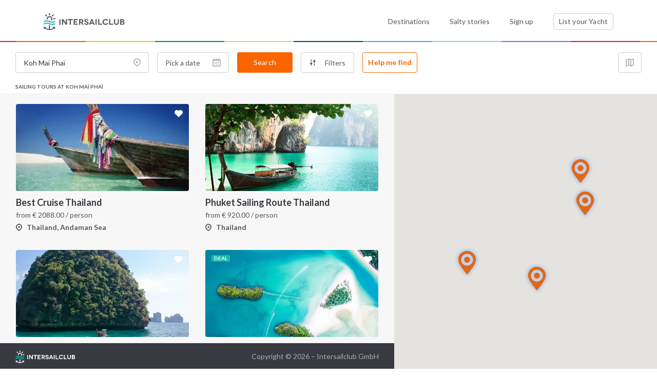

--- FILE ---
content_type: text/html; charset=UTF-8
request_url: https://intersailclub.com/sailing-tours-at-Koh-Mai-Phai,958.html
body_size: 11681
content:
<!DOCTYPE html>
<html lang="en" >

<head>
    <link rel="preconnect" href="https://d34638zy4ixwnu.cloudfront.net">
    <link rel="preconnect" href="https://fonts.googleapis.com">
    <link rel="preconnect" href="https://fonts.gstatic.com" crossorigin>
    <link rel="preconnect" href="https://www.googletagmanager.com" crossorigin>
    <link rel="preconnect" href="https://consent.cookiefirst.com" crossorigin>

    

    <title>Sailing tours at Koh Maï Phaï - IntersailClub</title>
    <meta http-equiv="Content-Type" content="text/html; charset=UTF-8" >
<meta name="robots" content="index, follow" >
<meta name="googlebot" content="noodp" >
<meta name="description" content="Koh Maï Phaï offers cruises, sailing trips, yacht and cabin charters with various prices and options to choose from by IntersailClub" >
    <meta name="viewport" content="width=device-width, initial-scale=1.0">
    <meta http-equiv="X-UA-Compatible" content="IE=edge,chrome=1">
    <meta name="google-site-verification" content="Yio-kNugZ4gnF3IjOboU4dXKyemk4lgRTAOPjj_A_Tc" />
    <meta name="google-site-verification" content="MTKmWWWmUo0b5UpPGeIeB4Y9mX_rIZqkIx79t-abliw" />
    <meta name="alexaVerifyID" content="xnZffTZyPUwtjeK6RTTQOp5A3YU" />

    <link
        href="https://fonts.googleapis.com/css2?family=Lato:ital,wght@0,300;0,400;0,700;0,900;1,400;1,700&display=swap"
        rel="stylesheet">
    <link rel="shortcut icon" href="/favicon.ico" />

    <link href="https://intersailclub.comsailing-tours-at-Koh-Mai-Phai,958.html" rel="canonical" >
<link href="//f.intersailclub.com/css/min/2829570c3564a3b7e6b8039b51a0f451.css" media rel="stylesheet" type="text/css" >

    <script>window.dataLayer = window.dataLayer || [];</script>
<script src='https://js.sentry-cdn.com/8553369a2c0b4c64888a9ca905f12d07.min.js' crossorigin="anonymous"></script>

<script>(function(w,d,s,l,i){w[l]=w[l]||[];w[l].push({'gtm.start':
        new Date().getTime(),event:'gtm.js'});var f=d.getElementsByTagName(s)[0],
    j=d.createElement(s),dl=l!='dataLayer'?'&l='+l:'';j.async=true;j.src=
    'https://www.googletagmanager.com/gtm.js?id='+i+dl;f.parentNode.insertBefore(j,f);
})(window,document,'script','dataLayer','GTM-5NNL3N');</script>


<script type="text/javascript">window["qfQueue"] = window["qfQueue"] || [];function qfReady(fn) { (typeof (qf) !== 'undefined') ? fn() : window["qfQueue"].push(fn) }let i18n = { };</script>
<script defer="defer" src="//f.intersailclub.com/js/min/56ecd3acdd94f00ae3523ff86b8d9d04.js"></script>

    

</head>

<body class="">

    
<noscript><iframe src="https://www.googletagmanager.com/ns.html?id=GTM-5NNL3N"
                  height="0" width="0" style="display:none;visibility:hidden"></iframe></noscript>


    <script type="text/javascript">//<![CDATA[
    function mapLoadedTrigger() {qfReady(function () {$('body').trigger('mapLoaded');});}function iscInit() {var iscMap = document.createElement("script");iscMap.src = "https://maps.googleapis.com/maps/api/js?key=AIzaSyCY6lZKUc_6YAhd5ws57Jzqs0vToQg5DBk&v=3.exp&libraries=geometry&callback=mapLoadedTrigger";iscMap.type = "text/javascript";document.body.appendChild(iscMap);}if (window.addEventListener) {window.addEventListener("load", iscInit, false);} else if (window.attachEvent) {window.attachEvent("onload", iscInit);} else { window.onload = iscInit }
//]]></script>

<script type="text/javascript">//<![CDATA[
qfReady(function () {qf.user.cookieName = 'iscu';qf.user.googleClientId = '860043428295-620oltqqd13sla2vttr96p88moquvk2p.apps.googleusercontent.com';qf.user.loginRedirectCookieName = 'iscurd';qf.config.filesDomain = '//d34638zy4ixwnu.cloudfront.net';qf.common.facebookAppId = '534083400038462';qf.common.facebookChannelUrl = '//intersailclub.com/channel.php';qf.common.recaptcha_public_key = '6LdyyPQSAAAAAFyBJz5zulmav29rHGxO5qnW95Xo';qf.common.isNewDesign = '1';qf.commonNewDesign.staticDomain = '//f.intersailclub.com/new-design';qf.common.stripePublicKey = 'pk_live_51HmzjRDjRle6rVjJ2gVQED7CK0OenfUzJRjT6O3TI9j4dCqdvgrmxNWRL40ApZXmUH9bBHtttGPKryCO3vkvvwzk002SEOPo1s';});
//]]></script>




    <header class="main--header header">
        <div class="container">
            <div class="row">
                <div class="col-6 col-md-3">
                    <a href="/" class="headerLogo">
                        <img src="//f.intersailclub.com/new-design/i/logo.svg" width="158" height="34" alt="INTERSAILCLUB"
                            class="logo--component">
                    </a>
                </div>
                <div class="col-6 d-md-none _text-right">
                    <button class="burger--menu mainNavToggler"></button>
                </div>
                <div class="col-md-9 static--elem _margined">
                    <div class="nav--content">
                        <nav class="main--nav">
                            <ul class="list">
                                <li class="item">
                                    <a href="/sailing-destinations.html"
                                        class="nav--link ">Destinations</a>
                                </li>
                                <li class="item">
                                    <a href="/blog/" class="nav--link">Salty stories</a>
                                </li>
                                <li class="item loginArea">
                                    <a href="" class="nav--link loginTrigger">
                                                                                    Sign up
                                        
                                    </a>
                                </li>
                                <li class="item logged " style="display: none">
                                </li>
                                <li class="item">
                                    <a href="/list-your-yacht.html"
                                        class="btn--component -bordered">List your Yacht <span
                                            class="boatCounter d-md-none"></span></a>
                                </li>
                            </ul>
                        </nav>
                    </div>
                </div>
            </div>
        </div>
    </header>

    <main>
        <div class="search--container _topmobilespace">
    <form method="get" action="/index/search" class="d-flex searchForm">
    <input type="hidden" name="page" value="1"/>
    <div class="filters--panel">
        <div class="d-md-flex">
            <div class="search">
                <label class="control--label d-none d-xxl-block">Search</label>

                <div class="d-md-flex">
                    <input type="hidden" name="tag_id" value="958" />
                    <input type="hidden" name="ctn_id" value="0" />
                    <input type="hidden" name="adm_id" value="0" />

                    <div class="search--component -destination">
                        <input type="text" placeholder="Choose destination" name="destination"
                               class="form--control -sm -search destination autocomplete"
                               value="Koh Maï Phaï">
                        <span class="icon">
                            <i class="icon-pin"></i>
                        </span>
                    </div>
                    <div class="d-flex">
                        <div class="search--component -date">
                            <input type="text" name="desktop_date" placeholder="Pick a date"
                                   class="form--control -sm -search mydates date d-none d-md-block"
                                   value="" data-target-name="date"/>
                            <input type="date" name="date"
                                   placeholder="Pick a date"
                                   class="form--control -sm -search d-md-none"
                                   value="" />
                            <span class="icon">
                                <i class="icon-calendar-2"></i>
                            </span>
                        </div>

                        <div class="search--component -btn">
                                <button type="submit" class="btn--component -secondary -fullwidth doSearchTrigger">
                                Search
                            </button>
                        </div>
                    </div>
                </div>
            </div>
            <div class="filters--container">
                <label class="control--label d-none d-xxl-block">Filters</label>
                <div class="d-flex">
                    <div class="filter--component d-none d-xxl-block">
                        <button type="button" class="btn--component -bordered -filter filtersToggler">
                            Price
                        </button>
                        <input type="hidden"  name="priceFrom" id="priceFrom" value="3">
                        <input type="hidden"  name="priceTo" id="priceTo" value="28000">
                        <div class="dropdown--component -price">
                            <div class="filters--category--group">
                                <label class="control--label">SELECT PRICE RANGE <span class="priceForChoiceText"></span></label>
<div class="range--slider">
    <div id="rangeSlider"></div>
    <div class="price">
        <span id="rangeSliderLowerValue"></span>
        -
        <span id="rangeSliderUpperValue"></span>
    </div>
</div>
<div class="dropdown--checkboxes--container">
            <div class="checkboxcontainer">
            <label for="choice_PERSON" class="travelwith--label -secondary">
                <input type="radio" id="choice_PERSON"
                       name="priceFor" value="PERSON"
                       checked
                       class="radioinput radioBtn" />
                <span class="checkmark"></span>

                <span class="icon icon-single"></span>
                <span class="text">Person</span>
                <span class="border"></span>
            </label>
        </div>
            <div class="checkboxcontainer">
            <label for="choice_BOAT" class="travelwith--label -secondary">
                <input type="radio" id="choice_BOAT"
                       name="priceFor" value="BOAT"
                       
                       class="radioinput radioBtn" />
                <span class="checkmark"></span>

                <span class="icon icon-sailboat"></span>
                <span class="text">Entire Boat</span>
                <span class="border"></span>
            </label>
        </div>
            <div class="checkboxcontainer">
            <label for="choice_CABIN" class="travelwith--label -secondary">
                <input type="radio" id="choice_CABIN"
                       name="priceFor" value="CABIN"
                       
                       class="radioinput radioBtn" />
                <span class="checkmark"></span>

                <span class="icon icon-cabin"></span>
                <span class="text">Cabin</span>
                <span class="border"></span>
            </label>
        </div>
    
</div>
                                <div class="filters--btn--container">
                                    <button type="button" class="link clearPriceFilterTrigger">
                                        Clear
                                    </button>
                                    <button type="button" class="link -highlighted applyPriceFilterTrigger">
                                        Apply
                                    </button>
                                </div>
                            </div>
                        </div>
                    </div>

                    <div class="filter--component d-none d-xxl-block">
                        <button type="button" class="btn--component -bordered -filter filtersToggler">
                            Boat type
                        </button>
                        <div class="dropdown--component">
                            <div class="filters--category--group">
    <label class="control--label">Main categories</label>
            <div class="checkbox--component -filters">
            <input id="boatTypeCategories_1" type="checkbox"
                   name="boatTypeCategories[]" value="1"
                   
                   class="input"/>
            <label for="boatTypeCategories_1" class="label">
                Sailboat
            </label>
        </div>
            <div class="checkbox--component -filters">
            <input id="boatTypeCategories_2" type="checkbox"
                   name="boatTypeCategories[]" value="2"
                   
                   class="input"/>
            <label for="boatTypeCategories_2" class="label">
                Motorboat
            </label>
        </div>
            <div class="checkbox--component -filters">
            <input id="boatTypeCategories_3" type="checkbox"
                   name="boatTypeCategories[]" value="3"
                   
                   class="input"/>
            <label for="boatTypeCategories_3" class="label">
                Luxury Boat
            </label>
        </div>
            <div class="checkbox--component -filters">
            <input id="boatTypeCategories_4" type="checkbox"
                   name="boatTypeCategories[]" value="4"
                   
                   class="input"/>
            <label for="boatTypeCategories_4" class="label">
                Catamaran
            </label>
        </div>
            <div class="checkbox--component -filters">
            <input id="boatTypeCategories_5" type="checkbox"
                   name="boatTypeCategories[]" value="5"
                   
                   class="input"/>
            <label for="boatTypeCategories_5" class="label">
                River Boat
            </label>
        </div>
            <div class="checkbox--component -filters">
            <input id="boatTypeCategories_6" type="checkbox"
                   name="boatTypeCategories[]" value="6"
                   
                   class="input"/>
            <label for="boatTypeCategories_6" class="label">
                Motor Yacht
            </label>
        </div>
            <div class="checkbox--component -filters">
            <input id="boatTypeCategories_7" type="checkbox"
                   name="boatTypeCategories[]" value="7"
                   
                   class="input"/>
            <label for="boatTypeCategories_7" class="label">
                Gulet
            </label>
        </div>
            <div class="checkbox--component -filters">
            <input id="boatTypeCategories_8" type="checkbox"
                   name="boatTypeCategories[]" value="8"
                   
                   class="input"/>
            <label for="boatTypeCategories_8" class="label">
                Small Ship
            </label>
        </div>
    
</div>
<div class="filters--category--group">
    <label class="control--label">DETAILED</label>
    
</div>

                        </div>
                    </div>

                    <div class="filter--component -sm d-none d-xxl-block">
                        <button type="button" class="btn--component -bordered -filter -icon filtersToggler">
                            <span class="icon-filters"></span>
                        </button>
                        <div class="dropdown--component">
                            <div class="filters--category--group">
            <label class="control--label">Cruise type</label>
    
            <div class="checkbox--component -filters">
            <input id="2" type="checkbox"
                   name="cruiseTypes[]" class="input"
                   
                   value="2"/>
            <label for="2" class="label">Special</label>
        </div>
            <div class="checkbox--component -filters">
            <input id="3" type="checkbox"
                   name="cruiseTypes[]" class="input"
                   
                   value="3"/>
            <label for="3" class="label">Deal</label>
        </div>
            <div class="checkbox--component -filters">
            <input id="4" type="checkbox"
                   name="cruiseTypes[]" class="input"
                   
                   value="4"/>
            <label for="4" class="label">Flotilla</label>
        </div>
    
</div>
                            <div class="filters--category--group">
            <label class="control--label">Crew</label>
    
            <div class="checkbox--component -filters">
            <input id="skipper" type="checkbox"
                   name="skipper" class="input simpleCheckboxChanger"
                   
                   value="1"/>
            <label for="skipper" class="label">Skipper</label>
        </div>
            <div class="checkbox--component -filters">
            <input id="chefOnBoard" type="checkbox"
                   name="chefOnBoard" class="input simpleCheckboxChanger"
                   
                   value="1"/>
            <label for="chefOnBoard" class="label">Cook</label>
        </div>
            <div class="checkbox--component -filters">
            <input id="extraCrew" type="checkbox"
                   name="extraCrew" class="input simpleCheckboxChanger"
                   
                   value="1"/>
            <label for="extraCrew" class="label">Extra crew</label>
        </div>
            <div class="checkbox--component -filters">
            <input id="bareBoat" type="checkbox"
                   name="bareBoat" class="input simpleCheckboxChanger"
                   
                   value="1"/>
            <label for="bareBoat" class="label">Bareboat</label>
        </div>
    
</div>
                            <div class="filters--category--group">
            <label class="control--label">Amenities</label>
    
            <div class="checkbox--component -filters">
            <input id="privateBathroom" type="checkbox"
                   name="privateBathroom" class="input simpleCheckboxChanger"
                   
                   value="1" />
            <label for="privateBathroom" class="label">Private bathroom</label>
        </div>
            <div class="checkbox--component -filters">
            <input id="airConditioning" type="checkbox"
                   name="airConditioning" class="input simpleCheckboxChanger"
                   
                   value="1" />
            <label for="airConditioning" class="label">Air conditioning</label>
        </div>
            <div class="checkbox--component -filters">
            <input id="scubaDiving" type="checkbox"
                   name="scubaDiving" class="input simpleCheckboxChanger"
                   
                   value="1" />
            <label for="scubaDiving" class="label">Scuba diving</label>
        </div>
    
</div>


                        </div>
                    </div>

                    <div class="all--filters--toggler d-xxl-none">
                        <span class="d-md-none counter--primary numberFilters">0</span>
                        <button type="button" class="btn--component -bordered -filter" data-toggle="modal" data-target="#showAllFilters">
                            <span class="icon-filters"></span>
                            <span class="all--filters--text">Filters</span>
                        </button>
                    </div>

                    <button type="button" class="btn--component -borderedsecondary checkItineraryAvailabilityTrigger d-none d-md-block" data-ask-availability="1">
                        Help me find
                    </button>
                </div>
            </div>
            <div class="close--map">
                <button type="button" class="btn--component -bordered -filter mapToggler d-none d-lg-block">
                    <span class="close--map--btn">
                        <span class="icon"><span class="icon-map"></span></span>
                        <span class="text">Close Map</span>
                    </span>
                </button>
            </div>
        </div>


        <div class="active--filters activeFilterContainer" style="display: none;">
            <div class="title">
               <label class="control--label _mb-0">Active filters</label>
            </div>
            <div class="activeFilterAppend">

            </div>
            <button type="button" class="clear--filters clearAllFilters">Clear all filters</button>
        </div>
    </div>

</form>

<div class="modal fade modal--component -mobilefullscreen" tabindex="-1" role="dialog" id="showAllFilters">
    <form method="get" action="/index/search" class="modalSearchForm">
        <div class="modal-dialog modal--dialog" role="document">
            <div class="modal-content modal--content">
                <div class="modal-header modal--header">
                    <div class="btnwrapper">
                        <button type="button" class="close modal--close--button -sm" data-dismiss="modal"
                                aria-label="Close">
                            <span aria-hidden="true">&times;</span>
                        </button>
                    </div>
                    <h5 class="modal-title modal--title">Filters</h5>
                </div>
                <div class="modal-body modal--body d-flex flex-column">

                    <div class="filters--list--container">
                        <button type="button" class="filters--category--toggler mobileFiltersBtn">Price</button>
                        <div class="filters" style="display: none;">
                            <label class="control--label">SELECT PRICE RANGE <span class="priceForChoiceText"></span></label>
<div class="range--slider">
    <div id="mobile-rangeSlider"></div>
    <div class="price">
        <span id="mobile-rangeSliderLowerValue"></span>
        -
        <span id="mobile-rangeSliderUpperValue"></span>
    </div>
</div>
<div class="dropdown--checkboxes--container">
            <div class="checkboxcontainer">
            <label for="mobile-choice_PERSON" class="travelwith--label -secondary">
                <input type="radio" id="mobile-choice_PERSON"
                       name="priceFor" value="PERSON"
                       checked
                       class="radioinput radioBtn" />
                <span class="checkmark"></span>

                <span class="icon icon-single"></span>
                <span class="text">Person</span>
                <span class="border"></span>
            </label>
        </div>
            <div class="checkboxcontainer">
            <label for="mobile-choice_BOAT" class="travelwith--label -secondary">
                <input type="radio" id="mobile-choice_BOAT"
                       name="priceFor" value="BOAT"
                       
                       class="radioinput radioBtn" />
                <span class="checkmark"></span>

                <span class="icon icon-sailboat"></span>
                <span class="text">Entire Boat</span>
                <span class="border"></span>
            </label>
        </div>
            <div class="checkboxcontainer">
            <label for="mobile-choice_CABIN" class="travelwith--label -secondary">
                <input type="radio" id="mobile-choice_CABIN"
                       name="priceFor" value="CABIN"
                       
                       class="radioinput radioBtn" />
                <span class="checkmark"></span>

                <span class="icon icon-cabin"></span>
                <span class="text">Cabin</span>
                <span class="border"></span>
            </label>
        </div>
    
</div>
                        </div>
                    </div>

                    <div class="filters--list--container">
                        <button type="button" class="filters--category--toggler mobileFiltersBtn">Boat type</button>
                        <div class="filters" style="display: none;">
                            <div class="filters--category--group">
    <label class="control--label">Main categories</label>
            <div class="checkbox--component -filters">
            <input id="mobile-boatTypeCategories_1" type="checkbox"
                   name="boatTypeCategories[]" value="1"
                   
                   class="input"/>
            <label for="mobile-boatTypeCategories_1" class="label">
                Sailboat
            </label>
        </div>
            <div class="checkbox--component -filters">
            <input id="mobile-boatTypeCategories_2" type="checkbox"
                   name="boatTypeCategories[]" value="2"
                   
                   class="input"/>
            <label for="mobile-boatTypeCategories_2" class="label">
                Motorboat
            </label>
        </div>
            <div class="checkbox--component -filters">
            <input id="mobile-boatTypeCategories_3" type="checkbox"
                   name="boatTypeCategories[]" value="3"
                   
                   class="input"/>
            <label for="mobile-boatTypeCategories_3" class="label">
                Luxury Boat
            </label>
        </div>
            <div class="checkbox--component -filters">
            <input id="mobile-boatTypeCategories_4" type="checkbox"
                   name="boatTypeCategories[]" value="4"
                   
                   class="input"/>
            <label for="mobile-boatTypeCategories_4" class="label">
                Catamaran
            </label>
        </div>
            <div class="checkbox--component -filters">
            <input id="mobile-boatTypeCategories_5" type="checkbox"
                   name="boatTypeCategories[]" value="5"
                   
                   class="input"/>
            <label for="mobile-boatTypeCategories_5" class="label">
                River Boat
            </label>
        </div>
            <div class="checkbox--component -filters">
            <input id="mobile-boatTypeCategories_6" type="checkbox"
                   name="boatTypeCategories[]" value="6"
                   
                   class="input"/>
            <label for="mobile-boatTypeCategories_6" class="label">
                Motor Yacht
            </label>
        </div>
            <div class="checkbox--component -filters">
            <input id="mobile-boatTypeCategories_7" type="checkbox"
                   name="boatTypeCategories[]" value="7"
                   
                   class="input"/>
            <label for="mobile-boatTypeCategories_7" class="label">
                Gulet
            </label>
        </div>
            <div class="checkbox--component -filters">
            <input id="mobile-boatTypeCategories_8" type="checkbox"
                   name="boatTypeCategories[]" value="8"
                   
                   class="input"/>
            <label for="mobile-boatTypeCategories_8" class="label">
                Small Ship
            </label>
        </div>
    
</div>
<div class="filters--category--group">
    <label class="control--label">DETAILED</label>
    
</div>

                        </div>
                    </div>

                    <div class="filters--list--container">
                        <button type="button" class="filters--category--toggler mobileFiltersBtn">Cruise type</button>
                        <div class="filters" style="display: none;">
                            <div class="filters--category--group">
    
            <div class="checkbox--component -filters">
            <input id="mobile-2" type="checkbox"
                   name="cruiseTypes[]" class="input"
                   
                   value="2"/>
            <label for="mobile-2" class="label">Special</label>
        </div>
            <div class="checkbox--component -filters">
            <input id="mobile-3" type="checkbox"
                   name="cruiseTypes[]" class="input"
                   
                   value="3"/>
            <label for="mobile-3" class="label">Deal</label>
        </div>
            <div class="checkbox--component -filters">
            <input id="mobile-4" type="checkbox"
                   name="cruiseTypes[]" class="input"
                   
                   value="4"/>
            <label for="mobile-4" class="label">Flotilla</label>
        </div>
    
</div>
                        </div>
                    </div>

                    <div class="filters--list--container">
                        <button type="button" class="filters--category--toggler mobileFiltersBtn">Crew</button>
                        <div class="filters" style="display: none;">
                            <div class="filters--category--group">
    
            <div class="checkbox--component -filters">
            <input id="mobile-skipper" type="checkbox"
                   name="skipper" class="input simpleCheckboxChanger"
                   
                   value="1"/>
            <label for="mobile-skipper" class="label">Skipper</label>
        </div>
            <div class="checkbox--component -filters">
            <input id="mobile-chefOnBoard" type="checkbox"
                   name="chefOnBoard" class="input simpleCheckboxChanger"
                   
                   value="1"/>
            <label for="mobile-chefOnBoard" class="label">Cook</label>
        </div>
            <div class="checkbox--component -filters">
            <input id="mobile-extraCrew" type="checkbox"
                   name="extraCrew" class="input simpleCheckboxChanger"
                   
                   value="1"/>
            <label for="mobile-extraCrew" class="label">Extra crew</label>
        </div>
            <div class="checkbox--component -filters">
            <input id="mobile-bareBoat" type="checkbox"
                   name="bareBoat" class="input simpleCheckboxChanger"
                   
                   value="1"/>
            <label for="mobile-bareBoat" class="label">Bareboat</label>
        </div>
    
</div>
                        </div>
                    </div>

                    <div class="filters--list--container">
                        <button type="button" class="filters--category--toggler mobileFiltersBtn">Amenities</button>
                        <div class="filters" style="display: none;">
                            <div class="filters--category--group">
    
            <div class="checkbox--component -filters">
            <input id="mobile-privateBathroom" type="checkbox"
                   name="privateBathroom" class="input simpleCheckboxChanger"
                   
                   value="1" />
            <label for="mobile-privateBathroom" class="label">Private bathroom</label>
        </div>
            <div class="checkbox--component -filters">
            <input id="mobile-airConditioning" type="checkbox"
                   name="airConditioning" class="input simpleCheckboxChanger"
                   
                   value="1" />
            <label for="mobile-airConditioning" class="label">Air conditioning</label>
        </div>
            <div class="checkbox--component -filters">
            <input id="mobile-scubaDiving" type="checkbox"
                   name="scubaDiving" class="input simpleCheckboxChanger"
                   
                   value="1" />
            <label for="mobile-scubaDiving" class="label">Scuba diving</label>
        </div>
    
</div>


                        </div>
                    </div>

                    <div class="filters--modal--btns">
                        <button type="button" class="link--component cancelModalFilters">
                            Cancel
                        </button>
                        <button type="button" class="btn--component -secondary -inmodal applyModalFilters">
                            Apply filters
                        </button>
                    </div>

                </div>
            </div>
        </div>
    </form>
</div>

</div>
<div>
            <h1 id="searchHeader" class="control--label" style="margin-left: 30px">Sailing tours at Koh Maï Phaï</h1>
    
</div>
<div class="cruises--list--bg">
    <div class="cruises--list--container">
        <div class="cruises--list cruseListScrollContainer">
            <div class="results">
                <div class="cruisesList row resultContainerAppend">
                    




    <div class="single--cruise--box">
                    



<a
		class="cruises--list--block cruiseBlock  Model_Cruise_Itinerary-1243 itineraryList normal"
		target="_blank" href="/yacht-cabin-charter/best-cruise-thailand,1243.html"
		data-color="#"
		data-id="1243"
		data-track="wr{p@mrewQxrIs_F~dBivI_r@ezR_cAsqGwzM_{KxcJqGj}Jv_Cl~SwX`{M~eBvfXgd[bkEha@tjIscAmoXv`bAeif@i`]keObhYkrMrjO"
		data-lat="7.9407285"
		data-lng="98.5480607"
		data-title="Best Cruise Thailand"
		data-selector="Model_Cruise_Itinerary-1243"
		data-itemType="Itinerary"
		data-supplier-id="8"
		data-supplier="Albatross "
		data-location="Thailand, Andaman Sea"
		data-length="7"
		data-boat-type="Catamaran"
		data-price="2088.00" 
		
>
	<div class="cruises--tag">
			        
	        
	        
		
	</div>
	<button type="button" class="favorite--cruise loginTrigger favouriteTrigger" data-itn-id="1243" ></button>
	<div class="imgcontainer" style="background-image: url('//d34638zy4ixwnu.cloudfront.net/layouts/2/8/0/280f6e0ac58059fea17424f880c6ddd7-b13e2-fill-660-440.jpg');">
		<div class="cruise--details">
							<div class="details">
					<span class="icon-sailboat"></span>
					<span class="text">
						Catamaran
					</span>
				</div>
				<div class="details">
					<span class="icon-calendar-2"></span>
					<span class="text">
						7 days trip
					</span>
				</div>
			
		</div>
	</div>
	<div class="textbox">
		<h2 class="title">Best Cruise Thailand</h2>
		<div class="cost">
			
	        


						from  <span class="eur">€</span> <span>2088.00</span> / person   
			
		</div>
		<div class="location">
			<span class="icon-pin"></span>
			<span class="text">Thailand, Andaman Sea</span>
		</div>
	</div>





</a>
        
    </div>
    
    
    <div class="single--cruise--box">
                    



<a
		class="cruises--list--block cruiseBlock  Model_Cruise_Itinerary-602 itineraryList normal"
		target="_blank" href="/yacht-cabin-charter/phuket-sailing-route-thailand,602.html"
		data-color="#"
		data-id="602"
		data-track="qvzp@ixewQd{JayJbc@y{DphGc`EtdDtIjaNnr@p_LgaKfTgnLbxUkcb@coGc`Eqme@o`GggAzi@jVx|Iu_JhsPwcKuvK`vAvcMpyGvkJe~DzqHyfDjwCz`AhbQkVdcJohGr|H"
		data-lat="7.9711020"
		data-lng="98.5859970"
		data-title="Phuket Sailing Route Thailand"
		data-selector="Model_Cruise_Itinerary-602"
		data-itemType="Itinerary"
		data-supplier-id="115"
		data-supplier="Sailing Nations"
		data-location="Thailand"
		data-length="7"
		data-boat-type="Sailboat"
		data-price="920.00" 
		
>
	<div class="cruises--tag">
			        
	        
	        
		
	</div>
	<button type="button" class="favorite--cruise loginTrigger favouriteTrigger" data-itn-id="602" ></button>
	<div class="imgcontainer" style="background-image: url('//d34638zy4ixwnu.cloudfront.net/layouts/f/f/0/ff0dcf32c1e64eb18d454d1909c2fc44-73cc3-fill-660-440.png');">
		<div class="cruise--details">
							<div class="details">
					<span class="icon-sailboat"></span>
					<span class="text">
						Sailboat
					</span>
				</div>
				<div class="details">
					<span class="icon-calendar-2"></span>
					<span class="text">
						7 days trip
					</span>
				</div>
			
		</div>
	</div>
	<div class="textbox">
		<h2 class="title">Phuket Sailing Route Thailand</h2>
		<div class="cost">
			
	        


						from  <span class="eur">€</span> <span>920.00</span> / person   
			
		</div>
		<div class="location">
			<span class="icon-pin"></span>
			<span class="text">Thailand</span>
		</div>
	</div>





</a>
        
    </div>
    
    
    <div class="single--cruise--box">
                    



<a
		class="cruises--list--block cruiseBlock  Model_Cruise_Itinerary-603 itineraryList normal"
		target="_blank" href="/yacht-cabin-charter/phuket-catamaran-sailing-route-thailand,603.html"
		data-color="#"
		data-id="603"
		data-track="wwzp@cwewQjxH{{Gn~BqkItjGq_BdgRnFv~K{oKhAkvK`vZogc@qnLowDcxd@m{F{L|dAs~AfQ~nAhlIwjJdkPwwKs`LbqBlyMzxGhdJqfFn_My`A|jQgJv_K{vG|dH"
		data-lat="7.9603932"
		data-lng="98.5875526"
		data-title="Phuket Catamaran Sailing Route Thailand"
		data-selector="Model_Cruise_Itinerary-603"
		data-itemType="Itinerary"
		data-supplier-id="115"
		data-supplier="Sailing Nations"
		data-location="Thailand"
		data-length="7"
		data-boat-type="Catamaran"
		data-price="920.00" 
		
>
	<div class="cruises--tag">
			        
	        
	        
		
	</div>
	<button type="button" class="favorite--cruise loginTrigger favouriteTrigger" data-itn-id="603" ></button>
	<div class="imgcontainer" style="background-image: url('//d34638zy4ixwnu.cloudfront.net/layouts/0/5/9/059088a02299f6c0631b5a4ce3e49e27-ed96d-fill-660-440.png');">
		<div class="cruise--details">
							<div class="details">
					<span class="icon-sailboat"></span>
					<span class="text">
						Catamaran
					</span>
				</div>
				<div class="details">
					<span class="icon-calendar-2"></span>
					<span class="text">
						7 days trip
					</span>
				</div>
			
		</div>
	</div>
	<div class="textbox">
		<h2 class="title">Phuket Catamaran Sailing Route Thailand</h2>
		<div class="cost">
			
	        


						from  <span class="eur">€</span> <span>920.00</span> / person   
			
		</div>
		<div class="location">
			<span class="icon-pin"></span>
			<span class="text">Thailand</span>
		</div>
	</div>





</a>
        
    </div>
    
    
    <div class="single--cruise--box">
                    



<a
		class="cruises--list--block cruiseBlock  Model_Cruise_Itinerary-1974 itineraryList normal"
		target="_blank" href="/yacht-cabin-charter/thailand-catamaran-cruise-explore-the-andaman-s,1974.html"
		data-color="#"
		data-id="1974"
		data-track="_a{p@iqewQtrIczEb_Acj^bbDonNaIyjKacBwsAu_@svBxwCx_DryWw{VpmYzk@zqPld@hmDviDgbd@`wb@em`@bqUmuF~lEyqDrqHapGx`H"
		data-lat="7.9354520"
		data-lng="98.5713974"
		data-title="Thailand Catamaran Cruise: Explore the Andaman Sea’s Hidden Islands and Beaches"
		data-selector="Model_Cruise_Itinerary-1974"
		data-itemType="Itinerary"
		data-supplier-id="8"
		data-supplier="Albatross "
		data-location="Thailand, Andaman Sea"
		data-length="7"
		data-boat-type="Catamaran"
		data-price="1476.00" 
		
>
	<div class="cruises--tag">
			        
	        <div class="tag -deal">deal</div>
	        
		
	</div>
	<button type="button" class="favorite--cruise loginTrigger favouriteTrigger" data-itn-id="1974" ></button>
	<div class="imgcontainer" style="background-image: url('//d34638zy4ixwnu.cloudfront.net/layouts/7/8/3/78304a36041e35d4dea905a99f495a30-26402-fill-660-440.jpg');">
		<div class="cruise--details">
							<div class="details">
					<span class="icon-sailboat"></span>
					<span class="text">
						Catamaran
					</span>
				</div>
				<div class="details">
					<span class="icon-calendar-2"></span>
					<span class="text">
						7 days trip
					</span>
				</div>
			
		</div>
	</div>
	<div class="textbox">
		<h2 class="title">Thailand Catamaran Cruise: Explore the Andaman Sea’s Hidden Islands and Beaches</h2>
		<div class="cost">
			
	        


						from  <span class="eur">€</span> <span>1476.00</span> / person   
			
		</div>
		<div class="location">
			<span class="icon-pin"></span>
			<span class="text">Thailand, Andaman Sea</span>
		</div>
	</div>





</a>
        
    </div>
    
    


                </div>
            </div>
            <div class="search--pagination searchPagination">
                <div class="append">
                        

                </div>
                <div class="col-12">
                    <div class="preloader--blocks preLoaderPagination" style="display: none;">
                        <span class="loader"><span></span></span>
                    </div>
                </div>
            </div>
            <div class="search--footer">
                
<footer class="main--footer">
    <div class="container">
        <div class="row">
            <div class="col-lg-7">
                <div class="nav--block">
                    <h5 class="header--h5">Intersail Club</h5>
                    <ul class="footer--nav--list">
                        <li class="item">
                            <a href="/meet-intersailclub-crew.html" class="footer--nav--link">About us</a>
                        </li>
                        <li class="item">
                            <a href="/sailing-destinations.html" class="footer--nav--link">Destinations</a>
                        </li>
                        <li class="item">
                            <a href="/blog/" class="footer--nav--link">Salty stories</a>
                        </li>
                        <li class="item">
                            <a href="/how-it-works.html" class="footer--nav--link">How it works</a>
                        </li>
                        <li class="item">
                            <a href="/all-cruises.html?cruiseTypes%5B0%5D=3" class="footer--nav--link">Sailing trips</a>
                        </li>
                    </ul>
                </div>
                <div class="nav--block">
                    <h5 class="header--h5">company</h5>
                    <ul class="footer--nav--list">
                        <li class="item">
                            <a href="/terms-and-conditions.html" class="footer--nav--link">Terms of Service</a>
                        </li>
                        <li class="item">
                            <a href="/privacy-policy.html" class="footer--nav--link">Privacy Policy</a>
                        </li>
                        <li class="item">
                            <a href="/cookie-privacy-policy.html" class="footer--nav--link">Cookie Policy</a>
                        </li>
                    </ul>
                </div>
                <div class="nav--block">
                    <h5 class="header--h5 _mobilemargin">contact us</h5>
                    <ul class="footer--nav--list">
                        <li class="item">
                            <a href="/faq.html" class="footer--nav--link">FAQ</a>
                        </li>
                        <li class="item">
                            <a href="/contact.html" class="footer--nav--link">Contact us</a>
                        </li>
                        <li class="item">

                            <a href="tel:393913795746" class="footer--nav--link"><br />Infoline:<br/>
                                <span class="phone">
                                    <span class="icon-phone"></span>
                                    <span class="medium">+39 391 379 5746</span>
                                </span>
                            </a>
                        </li>
                    </ul>
                </div>
            </div>

            <div class="col-lg-5 socialLinks">
                <div class="spacer--sm d-lg-none"></div>
                <h5 class="header--h5">follow us:</h5>
                <ul class="footer--nav--list -inline-items">
                    <li class="item">
                        <a href="https://instagram.com/intersailclub" title="IntersailClub Instagram" class="footer--nav--link" rel="nofollow" target="_blank">
                            <span class="icon">
                                <span class="icon-instagram"></span>
                            </span>
                        </a>
                    </li>
                    <li class="item">
                        <a href="https://twitter.com/intersailclub" title="IntersailClub Twitter" class="footer--nav--link" rel="nofollow" target="_blank">
                            <span class="icon -twitter">
                                <span class="icon-twitter"></span>
                            </span>
                        </a>
                    </li>
                    <li class="item">
                        <a href="https://www.linkedin.com/company/intersailclub/" class="footer--nav--link" rel="nofollow" target="_blank">
                            <span class="icon">
                                <span class="icon-linkedin"></span>
                            </span>
                        </a>
                    </li>
                    <li class="item">
                        <a href="https://www.youtube.com/user/IntersailClub" title="IntersailClub Youtube channel" class="footer--nav--link" rel="nofollow" target="_blank">
                            <span class="icon">
                                <span class="icon-youtube"></span>
                            </span>
                        </a>
                    </li>
                    <li class="item">
                        <a href="https://vimeo.com/intersailclub" title="IntersailClub on Vimeo" class="footer--nav--link" rel="nofollow" target="_blank">
                            <span class="icon">
                                <span class="icon-vimeo"></span>
                            </span>
                        </a>
                    </li>
                    <li class="item">
                        <a href="https://www.facebook.com/intersailclub" title="IntersailClub on Facebook" class="footer--nav--link" rel="nofollow" target="_blank">
                            <span class="icon">
                                <span class="icon-facebook"></span>
                            </span>
                        </a>
                    </li>
                    <li class="item">
                        <a href="https://www.pinterest.com/intersail/" title="IntersailClub Pinterest" class="footer--nav--link" rel="nofollow" target="_blank">
                            <span class="icon -pinterest">
                                <span class="icon-pinterest"></span>
                            </span>
                        </a>
                    </li>
                </ul>
            </div>
        </div>

        <div class="spacer--lg"></div>

        <div class="row">
            <div class="col-6">
                <a href="/" class="footerLogo">
                    <img data-src="//f.intersailclub.com/new-design/i/logo_white.svg" alt="INTERSAILCLUB" width="158" height="34" class="logo--component lazy">
                </a>
            </div>
            <div class="col-6 _text-right">
                <p class="copyright--component">Copyright &#169; 2026 – Intersailclub GmbH</p>
            </div>
        </div>
    </div>
</footer>
            </div>
        </div>
        <div class="search--map--container">
            <div id="loaderMap">
                <div class="loader"><span></span></div>
            </div>
            <div class="zoom">
                <button type="button" class="btn--component -secondary -filter" id="trackZoomOut" style="display:none;">Exit zoom</button>
            </div>
            <div id="map" class="map"></div>
        </div>
    </div>
</div>

<div class="checkAvailabilitySteps">
    <form action="/api/make-inquiry" method="post">
        <div class="modal fade modal--component -mobilefullscreen" tabindex="-1" role="dialog" id="checkAvailabilityStep1" data-step="1">
    <div class="modal-dialog modal-lg modal--dialog -checkavailability" role="document">
        <div class="modal-content modal--content -checkavailability">
            <div class="modal-header modal--header">
                <div class="btnwrapper">
                    <button type="button" class="modal--close--button" data-dismiss="modal" aria-label="Close">
                      <span aria-hidden="true">&times;</span>
                    </button>
                </div>
                <h5 class="modal-title modal--title">Plan your trip</h5>
            </div>
            <div class="modal-body modal--body -checkavailability">
                <div class="modal--first--step">
                    <div class="calendarType">
                        <label class="calendar--type">
                            <input type="checkbox" name="cin_calendar_type" value="standard" id="calendar-type" class="calendarTypeSwitch">
                            <span class="slider"><span class="label">Calendar</span><span class="label">I'm flexible</span></span>
                        </label>
                    </div>
                </div>
                <div class="flexibleOption" style="display:none">
                    <div class="modal--first--step">
                        <div class="flexible" style="width: 100%">
                            <select name="cin_flexible_in" id="flexibleChoiceOfMonths" multiple style="display: none;">

                            </select>
                            <div id="flexibleChoiceOfMonthsSlider" class="flexible--months">

                            </div>
                        </div>
                    </div>
                    <div class="modal--first--step">
                        <div class="picklength">
                            <label class="label">Cruise length</label>
                            <div class="dates--margin">
                                <div class="item">
                                    <input type="radio" id="day_tour_f" name="cin_cruise_length_f" value="1" class="varietyInput">
                                    <label for="day_tour_f">Day tour</label>
                                </div>
                                <div class="item">
                                    <input type="radio" id="week_cruise_f" name="cin_cruise_length_f" value="7" class="varietyInput -checked" checked>
                                    <label for="week_cruise_f">Week cruise</label>
                                </div>
                                <div class="item">
                                    <input type="radio" id="custom_length_f" name="cin_cruise_length_f" value="0" class="varietyInput">
                                    <label for="custom_length_f" class="customLength">Custom length<span class="hidden">:&nbsp;<input type="number" class="number--input" name="cin_cruise_length_custom_f" value="10" min="1" max="999" step="1"/>&nbsp;days</span></label>
                                </div>
                            </div>
                        </div>
                    </div>
                </div>
                <div class="calendarOption">
                    <div class="modal--first--step">
                        <div class="pickdate">
                            <label for="modalDatepickerFrom" class="label">Starting date</label>
                            <div class="form--group -inmodal">
                                <input name="cin_start_at" type="text" class="form--control -checkavailability _padding-sm" id="modalDatepickerFrom" placeholder="Pick a date" readonly="readonly">
                                <span class="icon -sm">
                                    <span class="icon-calendar"></span>
                                </span>
                            </div>
                        </div>
                        <div class="vectorOfDates">
                            <label class="label">How flexible is your date?</label>
                            <div class="dates--margin">
                                <div class="item">
                                    <input type="radio" id="one_day" name="cin_vector_of_dates" value="1" class="varietyInput">
                                    <label for="one_day">&PlusMinus; 1 day</label>
                                </div>
                                <div class="item">
                                    <input type="radio" id="three_days" name="cin_vector_of_dates" value="3" class="varietyInput">
                                    <label for="three_days">&PlusMinus; 3 days</label>
                                </div>
                                <div class="item">
                                    <input type="radio" id="seven_days" name="cin_vector_of_dates" value="7" class="varietyInput">
                                    <label for="seven_days">&PlusMinus; 7 days</label>
                                </div>
                            </div>

                        </div>
                    </div>
                    <div class="modal--first--step">
                        <div class="picklength">
                            <label class="label">Cruise length</label>
                            <div class="dates--margin">
                                <div class="item">
                                    <input type="radio" id="day_tour" name="cin_cruise_length" value="1" class="varietyInput">
                                    <label for="day_tour">Day tour</label>
                                </div>
                                <div class="item">
                                    <input type="radio" id="week_cruise" name="cin_cruise_length" value="7" class="varietyInput -checked" checked>
                                    <label for="week_cruise">Week cruise</label>
                                </div>
                                <div class="item">
                                    <input type="radio" id="custom_length" name="cin_cruise_length" value="0" class="varietyInput">
                                    <label for="custom_length" class="customLength">Custom length<span class="hidden">:&nbsp;<input type="number" class="number--input" name="cin_cruise_length_custom" value="10" min="1" max="999" step="1" />&nbsp;days</span></label>
                                </div>
                            </div>
                        </div>
                    </div>
                </div>
            </div>
            <div class="modal-footer modal--footer -checkavailability">
                <button type="button" class="modal--button -prev -disabled" data-dismiss="modal">
                    <span class="icon icon-tail -left"></span>Prev
                </button>
                <div class="steps--info">1st of 3 steps</div>
                <button type="button" class="modal--button -highlighted nextStepTrigger">Next
                    <span class="icon icon-tail"></span>
                </button>
              </div>
        </div>
    </div>

</div>

        <div class="modal fade modal--component -mobilefullscreen" tabindex="-1" role="dialog" id="checkAvailabilityStep2" data-step="2">
    <div class="modal-dialog modal--dialog modal-lg -checkavailability" role="document">
        <div class="modal-content modal--content -checkavailability">
            <div class="modal-header modal--header">
                <div class="btnwrapper">
                    <button type="button" class="close modal--close--button" data-dismiss="modal" aria-label="Close">
                      <span aria-hidden="true">&times;</span>
                    </button>
                </div>
                <h5 class="modal-title modal--title">Do you travel with:</h5>

            </div>
            <div class="modal-body modal--body -secondstep">
                <div class="modal--second--step">
                    <div class="travelradio">
                        <label for="choice_1" class="travelwith--label -secondarycolor">
                            <input type="checkbox" id="choice_1" name="cin_travel_with_couple" value="couple" class="radioinput radioBtn">
                            <span class="checkmark"></span>
                            <span class="icon icon-couple"></span>
                            <span class="text">Couple</span>
                            <span class="border"></span>
                        </label>
                    </div>
                    <div class="travelradio">
                        <label for="choice_2" class="travelwith--label -secondarycolor">
                            <input type="checkbox" id="choice_2" name="cin_travel_alone" value="alone" class="radioinput radioBtn">
                            <span class="checkmark"></span>
                            <span class="icon icon-alone"></span>
                            <span class="text">Single traveler</span>
                            <span class="border"></span>
                        </label>
                    </div>
                    <div class="travelradio">
                        <label for="choice_3" class="travelwith--label -secondarycolor">
                            <input type="checkbox" id="choice_3" name="cin_travel_with_family" value="family" class="radioinput radioBtn">
                            <span class="checkmark"></span>
                            <span class="icon icon-family"></span>
                            <span class="text">Family</span>
                            <span class="border"></span>
                        </label>
                        <div class="amounts" style="display:none">
                            <p class="text">Family size:</p>
                            <input type="number" id="amountOfFamily_adults" name="cin_amount_of_family_adults" min="0" max="9999" placeholder="Adults">
                            <input type="number" id="amountOfFamily_underFifteen" name="cin_amount_of_family_under_15" min="0" max="9999" placeholder="Children under 15yo" style="display:none">
                        </div>
                    </div>
                    <div class="travelradio">
                        <label for="choice_4" class="travelwith--label -secondarycolor">
                            <input type="checkbox" id="choice_4" name="cin_travel_with_friends" value="friends" class="radioinput radioBtn">
                            <span class="checkmark"></span>
                            <span class="icon icon-friends"></span>
                            <span class="text">Friends</span>
                            <span class="border"></span>
                        </label>
                        <div class="amounts" style="display:none">
                            <p class="text">Number of travelers</p>
                            <input type="number" id="amountOfFriends" name="cin_amount_of_friends" min="0" max="9999">
                        </div>
                    </div>
                </div>
                <h5 class="modal-title modal--title -second">Choose cruise type</h5>
                <div class="modal--second--step">
                    <div class="travelradio">
                        <label for="charter_cabin" class="travelwith--label -secondarycolor">
                            <input type="radio" id="charter_cabin" name="cin_charter_type" class="radioinput radioBtn" value="2">
                            <span class="checkmark"></span>
                            <span class="icon icon-cabin"></span>
                            <span class="text">Shared cruise</span>
                            <span class="border"></span>
                        </label>
                    </div>
                    <div class="travelradio">
                        <label for="charter_boat" class="travelwith--label -secondarycolor">
                            <input type="radio" id="charter_boat" name="cin_charter_type" class="radioinput radioBtn" value="1">
                            <span class="checkmark"></span>
                            <span class="icon icon-sailboat"></span>
                            <span class="text">Private cruise</span>
                            <span class="border"></span>
                        </label>
                    </div>
                    <div class="travelradio">
                        <label for="charter_flexible" class="travelwith--label -secondarycolor">
                            <input type="radio" id="charter_flexible" name="cin_charter_type" class="radioinput radioBtn" value="3">
                            <span class="checkmark"></span>
                            <span class="icon icon-heart"></span>
                            <span class="text">Flexible</span>
                            <span class="border"></span>
                        </label>
                    </div>
                </div>
            </div>
            <div class="modal-footer modal--footer -checkavailability _margined">
                <button type="button" class="modal--button -prev prevStepTrigger" data-dismiss="modal"><span class="icon icon-tail -left"></span>Prev</button>
                <div class="steps--info">2nd of 3 steps</div>
                <button type="button" class="modal--button -highlighted nextStepTrigger">Next<span class="icon icon-tail"></span></button>
              </div>
        </div>
    </div>
</div>

        <div class="modal fade modal--component -mobilefullscreen" tabindex="-1" role="dialog" id="checkAvailabilityStep3" data-step="3">
    <div class="modal-dialog modal--dialog modal-lg -checkavailability" role="document">
        <div class="modal-content modal--content">
            <div class="modal-header modal--header">
                <div class="btnwrapper">
                    <button type="button" class="close modal--close--button" data-dismiss="modal" aria-label="Close">
                      <span aria-hidden="true">&times;</span>
                    </button>
                </div>
                <h5 class="modal-title modal--title">Send offer to:</h5>
            </div>
            <div class="modal-body modal--body -thirdstep">
                <div class="modal--first--step _small-margin">
                    <div class="pickdate -fullwidth">
                        <div class="form--group">
                            <input name="cin_first_name" id="firstName" class="form--control -checkavailability" placeholder="First name" data-validate="not_empty" />
                            <span class="icon -sm">
                                    <span class="icon-single"></span>
                                </span>
                        </div>
                    </div>
                </div>
                <div class="modal--first--step _small-margin">
                    <div class="pickdate -fullwidth">
                        <div class="form--group">
                            <input name="cin_last_name" id="lastName" class="form--control -checkavailability" placeholder="Last name" data-validate="not_empty" />
                            <span class="icon -sm">
                                    <span class="icon-single"></span>
                                </span>
                        </div>
                    </div>
                </div>
                <div class="modal--first--step _small-margin">
                    <div class="pickdate -fullwidth">
                        <div class="form--phone--row">
                            <div class="form--group -phone-pfx">
                                <select name="cin_phone_pfx" id="phone_pfx" class="form--control prefixSelect -checkavailability"></select>
                            </div>
                            <div class="form--group -phone">
                                <input name="cin_phone" id="phone" class="form--control -checkavailability" placeholder="Phone number (optional)" data-validate="phone_with_prefix" />
                                <span class="icon -sm">
                                    <span class="icon-phone"></span>
                                </span>
                            </div>
                        </div>
                    </div>
                </div>
                <div class="modal--first--step _small-margin">
                    <div class="pickdate -fullwidth">
                        <div class="form--group">
                            <input name="cin_email" id="email" class="form--control -checkavailability" placeholder="Email" data-validate="not_empty email" />
                            <span class="icon -sm">
                                <span class="icon-email"></span>
                            </span>
                        </div>
                    </div>
                </div>

                <div class="row">
                    <div class="col-sm-6">
                        <div class="checkbox--component">
                            <input type="checkbox" name="cin_has_accepted_agreements" class="input" id="exampleCheck1" data-validate="not_empty">
                            <label class="label agreement" for="exampleCheck1">
                                <a href="https://intersailclub.com/terms-and-conditions.html" target="_blank">I accept the Terms and Conditions*</a>
                            </label>
                        </div>
                    </div>
                    <div class="col-sm-6">
                        <div class="form--hint">*We send you only vacation vibes! We will not give your contact details to third parties.</div>
                    </div>
                </div>
            </div>

            <div class="modal-footer modal--footer -checkavailability">
                <button type="button" class="modal--button -prev prevStepTrigger" data-dismiss="modal"><span class="icon icon-tail -left"></span>Prev</button>
                <div class="steps--info">3rd of 3 steps</div>

                <input name="currentUrl" value="" type="hidden" />
                <input name="askAvailability" value="0" type="hidden" />
                <button type="button" class="modal--button -highlighted saveTrigger">Send request</button>
            </div>
        </div>
    </div>
</div>

    </form>
    <form action="/api/inquiry-comment" method="post">
        <input name="token" type="hidden" />
        <div class="modal fade modal--component -mobilefullscreen" tabindex="-1" role="dialog" id="checkAvailabilitySuccess">
        <div class="modal-dialog modal-lg modal--dialog" role="document">
        <div class="modal-content modal--content">
            <div class="modal-header modal--header">
                <div class="btnwrapper">
                    <button type="button" class="close modal--close--button" data-dismiss="modal" aria-label="Close">
                      <span aria-hidden="true">&times;</span>
                    </button>
                </div>
                <h5 class="modal-title modal--title">Request sent!</h5>
            </div>
            <div class="modal-body modal--body">
                <div class="request--content">
                    <div class="iconcontainer">
                        <div class="icon">
                            <span class="icon-check-curve"></span>
                        </div>
                    </div>
                    <p class="text">
                        Thrilled to get on board? Our offer will be sent soon!<br/>
                        Please, validate your request through our verification email.<br/>
                        (If you cannot find it, please look in spam!)
                    </p>
                </div>
                <div class="last--message mt-4">
                    <p class="text">Would you like to tell us anything more about your trip request?</p>
                    <textarea id="message" name="message" rows="4" cols="70"></textarea>
                </div>
            </div>
            <div class="modal-footer modal--footer -request">
                <button type="button" class="link--component" data-dismiss="modal">Close</button>
                <button type="button" class="modal--button -highlighted saveMoreInfosTrigger" style="display: block;margin: 0 0 0 auto;">Send
                        <span class="icon icon-tail"></span>
                    </button>
            </div>
        </div>
    </div>
</div>

        <div class="modal fade modal--component -mobilefullscreen" tabindex="-1" role="dialog" id="checkAvailabilityMessageSent">
    <div class="modal-dialog modal-lg modal--dialog" role="document">
        <div class="modal-content modal--content">
            <div class="modal-header modal--header">
                <div class="btnwrapper">
                    <button type="button" class="close modal--close--button" data-dismiss="modal" aria-label="Close">
                      <span aria-hidden="true">&times;</span>
                    </button>
                </div>
                <h5 class="modal-title modal--title">Request sent!</h5>
            </div>
            <div class="modal-body modal--body">
                <div class="request--content">
                    <div class="iconcontainer">
                        <div class="icon">
                            <span class="icon-check-curve"></span>
                        </div>
                    </div>
                    <p class="text">Thank you! Your message has been sent.</p>
                </div>
            </div>
            <div class="modal-footer modal--footer -request">
                <button type="button" class="link--component _right-offset" data-dismiss="modal">Close</button>
            </div>
        </div>
    </div>
</div>

    </form>
</div>


<script type="text/javascript">
    qfReady(function () {
        qf.view.search.isLoadMore = 0;
        qf.view.search.pricesRanges = {"price_boat":{"min":5,"max":206500},"price_cabin":{"min":6,"max":56000},"price_person":{"min":3,"max":28000}};
        qf.view.search.defaultPriceFor = 'PERSON';
        qf.view.search.priceForOptions = {"PERSON":"Person","BOAT":"Entire Boat","CABIN":"Cabin"};
        qf.view.search.boatTypeCategoryMap = [];
        qf.searchMap.initMapBounds = {"top_left":{"lat":7.971101989969611,"lon":98.54806065559387},"bottom_right":{"lat":7.9354519955813885,"lon":98.5875525791198}};
        qf.init('search');
        qf.ev.view('search');
    });
</script>


    </main>

    

    <script type="text/javascript">
        qfReady(function() {
            qf.init();
        });
    </script>

    <div class="modal fade modal--component popupPassRemind" id="passwordRemindModal" tabindex="-1" role="dialog" aria-labelledby="exampleModalLabel" aria-hidden="true" data-backdrop="static" data-keyboard="false">
    <div class="modal-dialog modal--dialog" role="document">
        <div class="modal-content modal--content">
            <div class="modal-header modal--header">
                <div class="btnwrapper">
                    <button type="button" class="close modal--close--button" data-dismiss="modal" aria-label="Close">
                        <span aria-hidden="true">&times;</span>
                    </button>
                </div>
                <h5 class="modal-title modal--title" id="exampleModalLabel">Password recovery</h5>
            </div>
            <div class="modal-body modal--body">
                <div class="description">
                    <p>Enter the email address you entered during registration process on the site.</p>
                    <p>Your password will be sent on that email address.</p>
                </div>

                <form id="passRemindForm" method="post" action="/user/remindpassword">
                    <input type="text" class="text form--control" name="usr_email" placeholder="Your e-mail address" />
                </form>

            </div>
            <div class="modal-footer modal--footer">
                <button type="button" class="btn--component -inmodal" data-dismiss="modal">
                    Close
                </button>
                <button type="button" class="btn--component -secondary -inmodal passwordRemindFormSend">
                    Recover password
                </button>
            </div>
        </div>
    </div>
</div>
    <div class="modal fade modal--component" id="userRegisterModal" tabindex="-1" role="dialog" aria-labelledby="userRegisterModal" aria-hidden="true">
    <div class="modal-dialog modal--dialog -login" role="document">
        <div class="modal-content modal--content">

            <div class="login--popup">
                <div class="btnwrapper">
                    <button type="button" class="close modal--close--button" data-dismiss="modal" aria-label="Close">
                        <span aria-hidden="true">&times;</span>
                    </button>
                </div>
                <div class="login--img"></div>
                <div class="textbox">
                    <div class="title">
                        <h3 class="modal--title">Sign up to Intersail Club</h3>
                    </div>

                    <div class="login--buttons">
                        <a href="#" class="btn--facebook facebookLoginTrigger">
                            <svg viewBox="0 0 213 213" preserveAspectRatio="xMinYMin" class="fb_button_svg_logo login_fb_logo single_button_svg_logo">
                                <path d="M90,212v-75h-27v-31h27v-25q0,-40 40,-40q15,0 24,2v26h-14q-16,0 -16,16v21h30l-5,31h-27v75a106 106,0,1,0,-32 0" class="f_logo_circle" fill="white"></path>
                                <path d="M90,212v-75h-27v-31h27v-25q0,-40 40,-40q15,0 24,2v26h-14q-16,0 -16,16v21h30l-5,31h-27v75a106 106,1,0,1,-32 0" class="f_logo_f" fill="transparent"></path>
                            </svg>
                            <span class="text">Sign up with Facebook</span>
                        </a>
                        <div class="btn--google" id="googleSignupBtn"></div>
                        <div class="btn--apple"></div>
                    </div>

                    <div class="login--description">or with your Intersail Club credentials:</div>

                    <form action="/user/sign-up" method="post" data-clear="no">
                        <div class="login--form--control">
                            <span class="icon">
                                <span class="icon-single"></span>
                            </span>
                            <input type="text" name="usr_first_name" class="form--control -login" placeholder="Your name" />
                        </div>

                        <div class="login--form--control">
                            <span class="icon">
                                <span class="icon-single"></span>
                            </span>
                            <input type="text" name="usr_last_name" placeholder="Your last name"  class="form--control -login" />
                        </div>

                        <div class="login--form--control">
                            <span class="icon">
                                <span class="icon-email"></span>
                            </span>
                            <input type="text" name="usr_email" placeholder="Your email" class="form--control -login"/>
                        </div>

                        <div class="login--form--control">
                            <span class="icon -lock">
                                <span class="icon-lock"></span>
                            </span>
                            <input type="password" name="usr_password" placeholder="Set a password" class="form--control -login -password userPasswordInput" />
                            <input type="hidden" name="usr_password_confirm"/>
                            <button type="button" class="visibility changePasswordVisibility"></button>
                        </div>

                        <div class="checkbox--component">
                            <input type="checkbox" name="terms" id="terms" class="input" />
                            <label for="terms" class="label">I accept <a class="link--secondary" href="/terms-and-conditions.html" target="_blank"> terms of service </a> and <a class="link--secondary" href="/privacy-policy.html" target="_blank"> privacy policy </a></label>
                        </div>

                        <div class="login--btn--group">
                            <div class="signup">
                                <span>Already a member?</span>
                                <button type="button" class="link--secondary changeToLoginModal">
                                    Log in
                                </button>
                            </div>
                            <div class="btn">
                                <button type="submit" value="Sign in" class="btn--component -secondary -inmodal -fullwidth doRegisterTrigger">
                                    Sign up
                                </button>
                            </div>
                        </div>
                    </form>
                </div>
            </div>
        </div>
    </div>
</div>
    <div class="modal fade modal--component" id="userLoginModal" tabindex="-1" role="dialog" aria-labelledby="userLoginModal" aria-hidden="true">
    <div class="modal-dialog modal--dialog -login" role="document">
        <div class="modal-content modal--content">

            <div class="login--popup">
                <div class="btnwrapper">
                    <button type="button" class="close modal--close--button" data-dismiss="modal" aria-label="Close">
                        <span aria-hidden="true">&times;</span>
                    </button>
                </div>
                <div class="login--img"></div>
                <div class="textbox">
                    <div class="title">
                        <h3 class="modal--title">Log in to Intersail Club</h3>
                    </div>

                    <div class="login--buttons">
                        <a href="#" class="btn--facebook facebookLoginTrigger">
                            <svg viewBox="0 0 213 213" preserveAspectRatio="xMinYMin" class="fb_button_svg_logo login_fb_logo single_button_svg_logo">
                                <path d="M90,212v-75h-27v-31h27v-25q0,-40 40,-40q15,0 24,2v26h-14q-16,0 -16,16v21h30l-5,31h-27v75a106 106,0,1,0,-32 0" class="f_logo_circle" fill="white"></path>
                                <path d="M90,212v-75h-27v-31h27v-25q0,-40 40,-40q15,0 24,2v26h-14q-16,0 -16,16v21h30l-5,31h-27v75a106 106,1,0,1,-32 0" class="f_logo_f" fill="transparent"></path>
                            </svg>
                            <span class="text">Log in with Facebook</span>
                        </a>

                        <div class="btn--google" id="googleLoginBtn"></div>
                        <div class="btn--apple"></div>
                    </div>


                    <div class="login--description">or with your email and password:</div>

                    <form action="/user/login" method="post" data-clear="no">
                        <div class="login--form--control -md">
                            <span class="icon">
                                <span class="icon-email"></span>
                            </span>
                            <input type="text" placeholder="Your email" name="email" class="form--control -login" />
                        </div>

                        <div class="login--form--control">
                            <span class="icon -lock">
                                <span class="icon-lock"></span>
                            </span>
                            <input type="password" name="password" placeholder="Enter your password" class="form--control -login -password userPasswordInput" />
                            <button type="button" class="visibility changePasswordVisibility"></button>
                        </div>
                        <div class="row align-items-center">
                            <div class="col-6">
                                <div class="checkbox--component">
                                    <input type="checkbox" name="remember" id="remember" class="input" />
                                    <label for="remember" class="label">Remember me on this device</label>
                                </div>
                            </div>
                            <div class="col-6 _text-right">
                                <div class="recover--password--container">
                                    <a href="#" class="btn--recover--password changeToPasswordRecoveryModal">I forgot my password</a>
                                </div>
                            </div>
                        </div>

                        <div class="login--btn--group">
                            <div class="signup">
                                <span>Not a member?</span>
                                <button type="button" class="link--secondary changeToRegisterModal">
                                    Sign up
                                </button>
                            </div>
                            <div class="btn">
                                <button type="submit" value="Log in" class="btn--component -secondary -inmodal -fullwidth doLoginTrigger">
                                    Log in
                                </button>
                            </div>
                        </div>
                    </form>
                </div>
            </div>
        </div>
    </div>
</div>
    <div class="modal fade modal--component -mobilefullscreen" tabindex="-1" role="dialog" id="inquiryConfirmed">
        <div class="modal-dialog modal-lg modal--dialog" role="document">
        <div class="modal-content modal--content">
            <div class="modal-header modal--header">
                <div class="btnwrapper">
                    <button type="button" class="close modal--close--button" data-dismiss="modal" aria-label="Close">
                      <span aria-hidden="true">&times;</span>
                    </button>
                </div>
                <h5 class="modal-title modal--title">The inquiry has been confirmed!</h5>
            </div>
            <div class="modal-body modal--body">
                <div class="request--content">
                    <div class="iconcontainer">
                        <div class="icon">
                            <span class="icon-check-curve"></span>
                        </div>
                    </div>
                    <p class="text">Thank you! Our team or directly the trip organizer will send you a reply.</p>
                </div>
            </div>
            <div class="modal-footer modal--footer -request">
                <button type="button" class="link--component" data-dismiss="modal">Close</button>
            </div>
        </div>
    </div>
</div>


    
    

</body>

</html>
